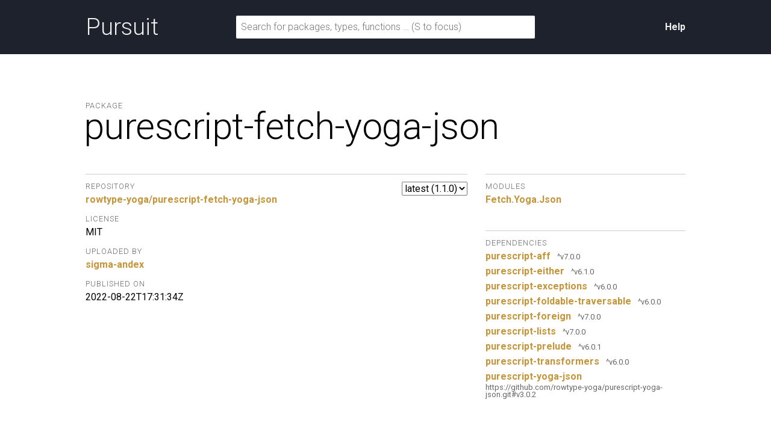

--- FILE ---
content_type: text/html; charset=utf-8
request_url: https://pursuit.purescript.org/packages/purescript-fetch-yoga-json/1.1.0
body_size: 1918
content:
<!DOCTYPE html>
<html lang="en"><head><meta charset="utf-8">
<meta http-equiv="X-UA-Compatible" content="IE=edge">
<meta name="viewport" content="width=device-width, initial-scale=1">
<title>purescript-fetch-yoga-json - Pursuit</title>
<link rel="apple-touch-icon" sizes="180x180" href="https://pursuit.purescript.org/static/res/favicon/apple-touch-icon.png?etag=8GZ6nNN9">
<link rel="icon" type="image/png" href="https://pursuit.purescript.org/static/res/favicon/favicon-32x32.png?etag=6zSW_TXf" sizes="32x32">
<link rel="icon" type="image/png" href="https://pursuit.purescript.org/static/res/favicon/favicon-16x16.png?etag=QSqJxOlv" sizes="16x16">
<link rel="manifest" href="https://pursuit.purescript.org/static/res/favicon/manifest.json?etag=R5sU-fGw">
<link rel="mask-icon" href="https://pursuit.purescript.org/static/res/favicon/safari-pinned-tab.svg?etag=ZJp5PFVZ" color="#000000">
<link rel="shortcut icon" href="https://pursuit.purescript.org/static/res/favicon/favicon.ico?etag=WTfCrMG3">
<meta name="apple-mobile-web-app-title" content="Pursuit">
<meta name="application-name" content="Pursuit">
<meta name="msapplication-config" content="https://pursuit.purescript.org/static/res/favicon/browserconfig.xml?etag=ImvrdlXR">
<meta name="theme-color" content="#000000">
<link rel="search" href="https://pursuit.purescript.org/static/res/opensearchdescription.xml?etag=g8ecK2o4" type="application/opensearchdescription+xml" title="Pursuit">
<link href="https://fonts.googleapis.com/css?family=Roboto+Mono|Roboto:300,400,400i,700,700i" type="text/css" rel="stylesheet">
<link href="https://pursuit.purescript.org/static/res/css/normalize.css?etag=fKzu1nci" type="text/css" rel="stylesheet">
<link href="https://pursuit.purescript.org/static/res/css/pursuit.css?etag=5eIKlitR" type="text/css" rel="stylesheet">
<link href="https://pursuit.purescript.org/static/res/css/extra.css?etag=d4aey1o-" type="text/css" rel="stylesheet">
<script type="text/javascript" src="https://pursuit.purescript.org/static/res/js/js.cookie.js?etag=Y1al5Th8"></script>
<script type="text/javascript" src="https://pursuit.purescript.org/static/res/js/Pursuit.js?etag=jgymdSmS"></script>

<!--[if lt IE 9]>
<script type="text/javascript" src=https://pursuit.purescript.org/static/res/js/html5shiv.js?etag=DOjzVYkc></script>
<![endif]--></head>
<body><div class="everything-except-footer"><div class="top-banner clearfix"><div class="container clearfix"><a class="top-banner__logo" href="https://pursuit.purescript.org/">Pursuit</a>
<div class="top-banner__actions"><div class="top-banner__actions__item"><a href="https://pursuit.purescript.org/help">Help</a>
</div>
</div>
<form class="top-banner__form" role="search" action="https://pursuit.purescript.org/search" method="get"><label class="hide-visually" for="search-input">Search for packages, types, and functions</label>
<input id="search-input" type="text" name="q" data-focus-placeholder="Search for packages, functions …" data-normal-placeholder="Search for packages, functions … (S to focus)" placeholder="Search for packages, types, functions … (S to focus)" value="">
</form>
</div>
</div>
<main class="container clearfix" role="main"><div id="message-container"></div>
<div class="page-title clearfix"><div class="page-title__label">Package</div>
<h1 class="page-title__title">purescript-fetch-yoga-json</h1>
</div>
<div class="col col--main"><select class="version-selector" id="hident2"><option id="placeholder" disabled="disabled">Loading …</option>
</select>

<dl class="grouped-list"><dt class="grouped-list__title">Repository</dt>
<dd class="grouped-list__item"><a href="https://github.com/rowtype-yoga/purescript-fetch-yoga-json">rowtype-yoga/purescript-fetch-yoga-json</a></dd>
<dt class="grouped-list__title">License</dt>
<dd class="grouped-list__item">MIT</dd>
<dt class="grouped-list__title">Uploaded by</dt>
<dd class="grouped-list__item"><a href="https://github.com/sigma-andex">sigma-andex</a></dd>
<dt class="grouped-list__title">Published on</dt>
<dd class="grouped-list__item">2022-08-22T17:31:34Z</dd>
</dl>
<article class="markdown-body entry-content container-lg"><div class="markdown-heading" dir="auto"><a id="user-content-fetch-yoga-json" class="anchor" href="https://github.com/rowtype-yoga/purescript-fetch-yoga-json/blob/v1.1.0/#fetch-yoga-json"><svg class="octicon octicon-link" version="1.1" width="16" height="16"><path d="m7.775 3.275 1.25-1.25a3.5 3.5 0 1 1 4.95 4.95l-2.5 2.5a3.5 3.5 0 0 1-4.95 0 .751.751 0 0 1 .018-1.042.751.751 0 0 1 1.042-.018 1.998 1.998 0 0 0 2.83 0l2.5-2.5a2.002 2.002 0 0 0-2.83-2.83l-1.25 1.25a.751.751 0 0 1-1.042-.018.751.751 0 0 1-.018-1.042Zm-4.69 9.64a1.998 1.998 0 0 0 2.83 0l1.25-1.25a.751.751 0 0 1 1.042.018.751.751 0 0 1 .018 1.042l-1.25 1.25a3.5 3.5 0 1 1-4.95-4.95l2.5-2.5a3.5 3.5 0 0 1 4.95 0 .751.751 0 0 1-.018 1.042.751.751 0 0 1-1.042.018 1.998 1.998 0 0 0-2.83 0l-2.5 2.5a1.998 1.998 0 0 0 0 2.83Z"></path></svg></a></div>
</article></div>
<div class="col col--aside"><dl class="grouped-list"><dt class="grouped-list__title">Modules</dt>
<dd class="grouped-list__item"><a href="https://pursuit.purescript.org/packages/purescript-fetch-yoga-json/1.1.0/docs/Fetch.Yoga.Json">Fetch.<wbr>Yoga.<wbr>Json</a>
</dd>
</dl>

<dl class="grouped-list"><dt class="grouped-list__title">Dependencies</dt>
<dd class="grouped-list__item"><div class="deplink"><a class="deplink__link" href="https://pursuit.purescript.org/packages/purescript-aff">purescript-aff</a>
<span class="deplink__version">^v7.0.0</span>
</div>
</dd>
<dd class="grouped-list__item"><div class="deplink"><a class="deplink__link" href="https://pursuit.purescript.org/packages/purescript-either">purescript-either</a>
<span class="deplink__version">^v6.1.0</span>
</div>
</dd>
<dd class="grouped-list__item"><div class="deplink"><a class="deplink__link" href="https://pursuit.purescript.org/packages/purescript-exceptions">purescript-exceptions</a>
<span class="deplink__version">^v6.0.0</span>
</div>
</dd>
<dd class="grouped-list__item"><div class="deplink"><a class="deplink__link" href="https://pursuit.purescript.org/packages/purescript-foldable-traversable">purescript-foldable-traversable</a>
<span class="deplink__version">^v6.0.0</span>
</div>
</dd>
<dd class="grouped-list__item"><div class="deplink"><a class="deplink__link" href="https://pursuit.purescript.org/packages/purescript-foreign">purescript-foreign</a>
<span class="deplink__version">^v7.0.0</span>
</div>
</dd>
<dd class="grouped-list__item"><div class="deplink"><a class="deplink__link" href="https://pursuit.purescript.org/packages/purescript-lists">purescript-lists</a>
<span class="deplink__version">^v7.0.0</span>
</div>
</dd>
<dd class="grouped-list__item"><div class="deplink"><a class="deplink__link" href="https://pursuit.purescript.org/packages/purescript-prelude">purescript-prelude</a>
<span class="deplink__version">^v6.0.1</span>
</div>
</dd>
<dd class="grouped-list__item"><div class="deplink"><a class="deplink__link" href="https://pursuit.purescript.org/packages/purescript-transformers">purescript-transformers</a>
<span class="deplink__version">^v6.0.0</span>
</div>
</dd>
<dd class="grouped-list__item"><div class="deplink"><a class="deplink__link" href="https://pursuit.purescript.org/packages/purescript-yoga-json">purescript-yoga-json</a>
<span class="deplink__version">https://github.com/rowtype-yoga/purescript-yoga-json.git#v3.0.2</span>
</div>
</dd>
</dl>
</div>
</main>
</div>
<div class="footer clearfix"><p>Pursuit v0.9.9</p>
</div>
<script src="https://pursuit.purescript.org/static/widget/smTDipBE.js"></script></body>
</html>


--- FILE ---
content_type: application/javascript
request_url: https://pursuit.purescript.org/static/widget/smTDipBE.js
body_size: 22
content:
window.Pursuit.initializeVersionSelector({currentVersion:"1.1.0",elementId:"hident2",availableVersionsUrl:"https://pursuit.purescript.org/packages/purescript-fetch-yoga-json/available-versions"});window.Pursuit.initializeSearchForm()